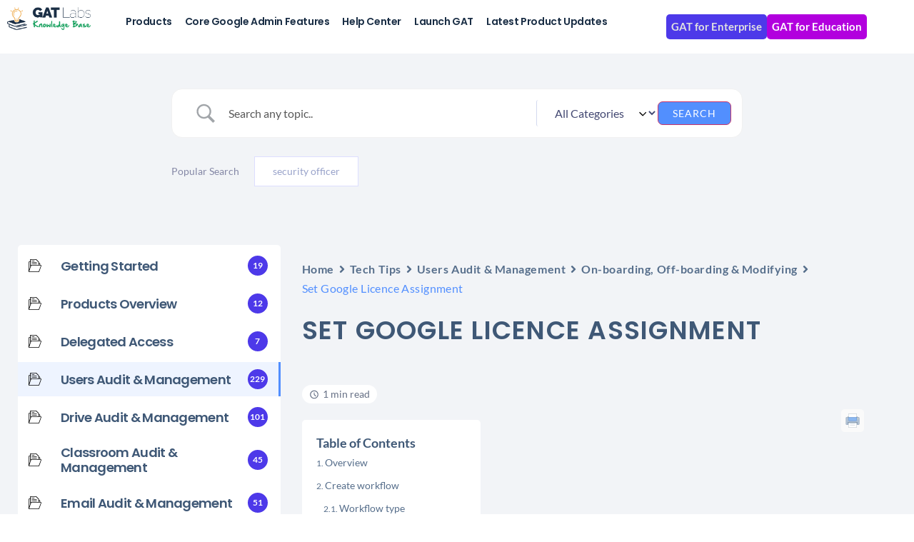

--- FILE ---
content_type: text/html
request_url: https://d1eoo1tco6rr5e.cloudfront.net/12l2876/t8ojb9d/iframe
body_size: 138
content:
<img height="1" width="1" style="border-style:none;" alt="" src="https://insight.adsrvr.org/track/pxl/?adv=12l2876&ct=0:t8ojb9d&fmt=3"/>


--- FILE ---
content_type: application/x-javascript
request_url: https://consentcdn.cookiebot.com/consentconfig/d6577ace-05ab-4ee6-8202-0ff4ae008923/gatlabs.com/configuration.js
body_size: 845
content:
CookieConsent.configuration.tags.push({id:189005303,type:"script",tagID:"",innerHash:"",outerHash:"",tagHash:"11221323708832",url:"https://js.comet-serve.com/script.js?uid=67d59a-4503599702000000-c36716-s",resolvedUrl:"https://js.comet-serve.com/script.js?uid=67d59a-4503599702000000-c36716-s",cat:[1]});CookieConsent.configuration.tags.push({id:189005304,type:"script",tagID:"",innerHash:"",outerHash:"",tagHash:"4746999242693",url:"https://pt.pixellb.com/tracking/init_tracker.js?id=67c6741d809816000d21c80a",resolvedUrl:"https://pt.pixellb.com/tracking/init_tracker.js?id=67c6741d809816000d21c80a",cat:[1,5]});CookieConsent.configuration.tags.push({id:189005305,type:"script",tagID:"",innerHash:"",outerHash:"",tagHash:"310072969581",url:"https://consent.cookiebot.com/uc.js",resolvedUrl:"https://consent.cookiebot.com/uc.js",cat:[1]});CookieConsent.configuration.tags.push({id:189005306,type:"script",tagID:"",innerHash:"",outerHash:"",tagHash:"12048737281591",url:"https://js.hsforms.net/forms/embed/v2.js",resolvedUrl:"https://js.hsforms.net/forms/embed/v2.js",cat:[1]});CookieConsent.configuration.tags.push({id:189005307,type:"script",tagID:"",innerHash:"",outerHash:"",tagHash:"12259531358144",url:"",resolvedUrl:"",cat:[1]});CookieConsent.configuration.tags.push({id:189005308,type:"script",tagID:"",innerHash:"",outerHash:"",tagHash:"10111717399057",url:"",resolvedUrl:"",cat:[1,5]});CookieConsent.configuration.tags.push({id:189005309,type:"script",tagID:"",innerHash:"",outerHash:"",tagHash:"2142503800884",url:"https://r2.leadsy.ai/tag.js",resolvedUrl:"https://r2.leadsy.ai/tag.js",cat:[1]});CookieConsent.configuration.tags.push({id:189005310,type:"script",tagID:"",innerHash:"",outerHash:"",tagHash:"9682633145981",url:"https://www.googletagmanager.com/gtag/js?id=G-Y7DQGMG3MZ",resolvedUrl:"https://www.googletagmanager.com/gtag/js?id=G-Y7DQGMG3MZ",cat:[1,4]});CookieConsent.configuration.tags.push({id:189005311,type:"script",tagID:"",innerHash:"",outerHash:"",tagHash:"6343240603760",url:"",resolvedUrl:"",cat:[1,2,3,4,5]});CookieConsent.configuration.tags.push({id:189005312,type:"script",tagID:"",innerHash:"",outerHash:"",tagHash:"10921321492618",url:"https://js.hs-scripts.com/2555197.js?integration=WordPress&ver=11.3.33",resolvedUrl:"https://js.hs-scripts.com/2555197.js?integration=WordPress&ver=11.3.33",cat:[1,3,4]});CookieConsent.configuration.tags.push({id:189005313,type:"script",tagID:"",innerHash:"",outerHash:"",tagHash:"2237409168456",url:"",resolvedUrl:"",cat:[1]});CookieConsent.configuration.tags.push({id:189005314,type:"script",tagID:"",innerHash:"",outerHash:"",tagHash:"1911989482807",url:"",resolvedUrl:"",cat:[1]});CookieConsent.configuration.tags.push({id:189005315,type:"script",tagID:"",innerHash:"",outerHash:"",tagHash:"142573690585",url:"https://gatlabs.com/wp-content/plugins/elementor/assets/js/frontend.min.js?ver=3.34.0",resolvedUrl:"https://gatlabs.com/wp-content/plugins/elementor/assets/js/frontend.min.js?ver=3.34.0",cat:[1]});CookieConsent.configuration.tags.push({id:189005318,type:"iframe",tagID:"",innerHash:"",outerHash:"",tagHash:"16156208698977",url:"https://www.youtube.com/embed/UQO0caTI9N0?feature=oembed",resolvedUrl:"https://www.youtube.com/embed/UQO0caTI9N0?feature=oembed",cat:[4]});CookieConsent.configuration.tags.push({id:189005319,type:"iframe",tagID:"",innerHash:"",outerHash:"",tagHash:"998672126069",url:"https://www.youtube.com/embed/8L5F3u9iMkE?feature=oembed",resolvedUrl:"https://www.youtube.com/embed/8L5F3u9iMkE?feature=oembed",cat:[4]});CookieConsent.configuration.tags.push({id:189005321,type:"iframe",tagID:"",innerHash:"",outerHash:"",tagHash:"17172682194537",url:"https://www.youtube.com/embed/RpOOcy3_4Eg?feature=oembed",resolvedUrl:"https://www.youtube.com/embed/RpOOcy3_4Eg?feature=oembed",cat:[4]});CookieConsent.configuration.tags.push({id:189005322,type:"iframe",tagID:"",innerHash:"",outerHash:"",tagHash:"9750059857409",url:"https://www.youtube.com/embed/AsYQyykF_lQ?feature=oembed",resolvedUrl:"https://www.youtube.com/embed/AsYQyykF_lQ?feature=oembed",cat:[4]});CookieConsent.configuration.tags.push({id:189005323,type:"script",tagID:"",innerHash:"",outerHash:"",tagHash:"6661603040962",url:"",resolvedUrl:"",cat:[4]});CookieConsent.configuration.tags.push({id:189005333,type:"image",tagID:"",innerHash:"",outerHash:"",tagHash:"16538320247950",url:"https://www.g2.com/products/gat-labs-general-audit-tool/widgets/stars?color=white&type=reviews",resolvedUrl:"https://www.g2.com/products/gat-labs-general-audit-tool/widgets/stars?color=white&type=reviews",cat:[1]});CookieConsent.configuration.tags.push({id:189005386,type:"iframe",tagID:"",innerHash:"",outerHash:"",tagHash:"193309438512",url:"https://www.youtube.com/embed/DkmBfAu6CNM?feature=oembed",resolvedUrl:"https://www.youtube.com/embed/DkmBfAu6CNM?feature=oembed",cat:[4]});CookieConsent.configuration.tags.push({id:189005397,type:"script",tagID:"",innerHash:"",outerHash:"",tagHash:"10444563981637",url:"",resolvedUrl:"",cat:[1]});CookieConsent.configuration.tags.push({id:189005399,type:"script",tagID:"",innerHash:"",outerHash:"",tagHash:"8676490252052",url:"https://embed.reddit.com/widgets.js",resolvedUrl:"https://embed.reddit.com/widgets.js",cat:[1,3,5]});CookieConsent.configuration.tags.push({id:189005402,type:"script",tagID:"",innerHash:"",outerHash:"",tagHash:"13569471095351",url:"https://platform.twitter.com/widgets.js",resolvedUrl:"https://platform.twitter.com/widgets.js",cat:[4]});

--- FILE ---
content_type: image/svg+xml
request_url: https://workspace.google.com/static/img/marketplace/en/gwmBadge.svg?
body_size: 4576
content:
<svg xmlns="http://www.w3.org/2000/svg" viewBox="0 0 417.14 68.57"><defs><style>.cls-1,.cls-3{fill:#fff;}.cls-1{stroke:#dadce0;stroke-miterlimit:10;}.cls-2{fill:#5f6368;}.cls-4{fill:#165bbc;}.cls-5{fill:#1a67d2;}.cls-6{fill:#397efb;}</style></defs><g id="Container"><rect class="cls-1" x="174.78" y="-173.76" width="67.55" height="416.09" rx="7.87" transform="translate(174.27 242.83) rotate(-90)"/></g><g id="Live_type_placeholder" data-name="Live type placeholder"><path class="cls-2" d="M75.53,29.7A4,4,0,0,1,73,28.92a4.56,4.56,0,0,1-1.4-1.76l1.49-.62A2.46,2.46,0,0,0,74,27.73a2.52,2.52,0,0,0,1.52.47,2.8,2.8,0,0,0,2.12-.8,3.06,3.06,0,0,0,.77-2.19v-.84h-.07a3.42,3.42,0,0,1-1.21,1.07,3.66,3.66,0,0,1-1.76.42,3.83,3.83,0,0,1-2.91-1.33,4.72,4.72,0,0,1-1.22-3.3,4.72,4.72,0,0,1,1.22-3.3,3.83,3.83,0,0,1,2.91-1.33,3.66,3.66,0,0,1,1.76.42,3.42,3.42,0,0,1,1.21,1.07h.07V16.88H80v8.25a4.32,4.32,0,0,1-1.29,3.4A4.56,4.56,0,0,1,75.53,29.7Zm.12-5.33a2.59,2.59,0,0,0,2-.85,3.19,3.19,0,0,0,.81-2.29,3.19,3.19,0,0,0-.81-2.29,2.59,2.59,0,0,0-2-.85,2.56,2.56,0,0,0-2,.86,3.14,3.14,0,0,0-.82,2.28,3.14,3.14,0,0,0,.82,2.28A2.59,2.59,0,0,0,75.65,24.37Z"/><path class="cls-2" d="M85.82,25.86a4.21,4.21,0,0,1-3.2-1.31,4.63,4.63,0,0,1-1.24-3.32A4.79,4.79,0,0,1,82.58,18a3.89,3.89,0,0,1,3.06-1.36,4,4,0,0,1,3.1,1.26,4.79,4.79,0,0,1,1.16,3.37l0,.3H83a3,3,0,0,0,.87,2.08,2.67,2.67,0,0,0,1.9.76,2.33,2.33,0,0,0,2.37-1.49l1.46.6a4,4,0,0,1-1.4,1.7A4.12,4.12,0,0,1,85.82,25.86Zm2.34-5.68a2.28,2.28,0,0,0-.68-1.42,2.43,2.43,0,0,0-1.87-.67,2.32,2.32,0,0,0-1.57.57,2.84,2.84,0,0,0-.92,1.52Z"/><path class="cls-2" d="M94.89,25.72A2.8,2.8,0,0,1,92.8,25a2.83,2.83,0,0,1-.71-2.06V18.37H90.56V16.88h1.53V14.22h1.63v2.66h2.13v1.49H93.72v4.44c0,1,.39,1.42,1.17,1.42a1.86,1.86,0,0,0,.75-.14l.56,1.4A3.34,3.34,0,0,1,94.89,25.72Z"/><path class="cls-2" d="M103.09,14.7a1.17,1.17,0,0,1-1.63,0,1.15,1.15,0,0,1,.81-2,1.12,1.12,0,0,1,.82.33,1.16,1.16,0,0,1,0,1.64Zm0,10.88h-1.63v-8.7h1.63Z"/><path class="cls-2" d="M108.89,25.72a2.53,2.53,0,0,1-2.8-2.79V18.37h-1.53V16.88h1.53V14.22h1.63v2.66h2.13v1.49h-2.13v4.44c0,1,.39,1.42,1.17,1.42a1.82,1.82,0,0,0,.75-.14l.57,1.4A3.39,3.39,0,0,1,108.89,25.72Z"/><path class="cls-2" d="M119.12,12.8a3.17,3.17,0,0,1,1.31.23l-.57,1.4a1.71,1.71,0,0,0-.74-.14,1.49,1.49,0,0,0-1.05.38,1.46,1.46,0,0,0-.41,1.11v1.1h2.28v1.49h-2.28v7.21H116V18.37H114.4V16.88H116V15.73a2.77,2.77,0,0,1,.85-2.13A3.12,3.12,0,0,1,119.12,12.8Z"/><path class="cls-2" d="M123.13,25.58H121.5v-8.7h1.56V18.3h.07a2.28,2.28,0,0,1,1-1.17,2.93,2.93,0,0,1,1.5-.46,3.1,3.1,0,0,1,1.22.21l-.62,1.53a2.28,2.28,0,0,0-.87-.13,2.17,2.17,0,0,0-1.57.7,2.55,2.55,0,0,0-.68,1.84Z"/><path class="cls-2" d="M128.17,17.92a4.58,4.58,0,0,1,6.43,0,4.6,4.6,0,0,1,1.26,3.31,4.61,4.61,0,0,1-1.26,3.31,4.58,4.58,0,0,1-6.43,0,4.61,4.61,0,0,1-1.26-3.31A4.6,4.6,0,0,1,128.17,17.92Zm1.22,5.59a2.74,2.74,0,0,0,4,0,3.11,3.11,0,0,0,.84-2.28,3.11,3.11,0,0,0-.84-2.28,2.74,2.74,0,0,0-4,0,3.12,3.12,0,0,0-.85,2.28A3.12,3.12,0,0,0,129.39,23.51Z"/><path class="cls-2" d="M137.17,25.58v-8.7h1.56v1.21h.07A3,3,0,0,1,140,17a3.06,3.06,0,0,1,1.53-.43,2.74,2.74,0,0,1,2.76,1.66,3.39,3.39,0,0,1,3-1.66,2.78,2.78,0,0,1,2.33,1,4.2,4.2,0,0,1,.78,2.67v5.33h-1.64V20.5a2.83,2.83,0,0,0-.48-1.86,1.79,1.79,0,0,0-1.45-.55,1.94,1.94,0,0,0-1.59.81,3,3,0,0,0-.63,1.87v4.81H143V20.5a2.83,2.83,0,0,0-.48-1.86,1.83,1.83,0,0,0-1.46-.55,1.94,1.94,0,0,0-1.59.81,3,3,0,0,0-.63,1.87v4.81Z"/><path class="cls-2" d="M160,25.72a2.8,2.8,0,0,1-2.09-.73,2.83,2.83,0,0,1-.71-2.06V18.37h-1.53V16.88h1.53V14.22h1.63v2.66h2.13v1.49h-2.13v4.44c0,1,.39,1.42,1.17,1.42a1.86,1.86,0,0,0,.75-.14l.56,1.4A3.34,3.34,0,0,1,160,25.72Z"/><path class="cls-2" d="M164.2,12.87v4l-.07,1.21h.07A2.88,2.88,0,0,1,165.32,17,3.23,3.23,0,0,1,167,16.6a3.08,3.08,0,0,1,2.47,1,3.93,3.93,0,0,1,.85,2.66v5.33h-1.63V20.5c0-1.61-.72-2.41-2.15-2.41a2,2,0,0,0-1.65.8,3,3,0,0,0-.64,1.88v4.81h-1.63V12.87Z"/><path class="cls-2" d="M176.13,25.86a4.21,4.21,0,0,1-3.2-1.31,4.63,4.63,0,0,1-1.24-3.32,4.79,4.79,0,0,1,1.2-3.27A3.89,3.89,0,0,1,176,16.6a4,4,0,0,1,3.1,1.26,4.74,4.74,0,0,1,1.16,3.37v.3h-6.87a2.92,2.92,0,0,0,.88,2.08,2.63,2.63,0,0,0,1.89.76,2.33,2.33,0,0,0,2.37-1.49l1.46.6a3.88,3.88,0,0,1-1.4,1.7A4.12,4.12,0,0,1,176.13,25.86Zm2.34-5.68a2.28,2.28,0,0,0-.68-1.42,2.43,2.43,0,0,0-1.87-.67,2.32,2.32,0,0,0-1.57.57,2.84,2.84,0,0,0-.92,1.52Z"/><path class="cls-2" d="M79.49,43.07H87.7c0,.2.06.42.09.65a5.27,5.27,0,0,1,0,.71,9.93,9.93,0,0,1-.47,3,6.72,6.72,0,0,1-1.6,2.63,8.15,8.15,0,0,1-2.7,1.86,9.21,9.21,0,0,1-3.55.65,9.09,9.09,0,0,1-3.42-.65,8.58,8.58,0,0,1-4.7-4.62,9.18,9.18,0,0,1,0-7,8.58,8.58,0,0,1,4.7-4.62,9.49,9.49,0,0,1,7,0,7.57,7.57,0,0,1,2.74,1.9L84,39.43A5.73,5.73,0,0,0,82,38a6.17,6.17,0,0,0-2.53-.5,6.17,6.17,0,0,0-4.25,1.71,5.94,5.94,0,0,0-1.34,2,7.06,7.06,0,0,0,0,5.17,5.94,5.94,0,0,0,1.34,2A6.17,6.17,0,0,0,79.52,50a5.94,5.94,0,0,0,2.62-.5,6.81,6.81,0,0,0,1.68-1.15,4.2,4.2,0,0,0,.87-1.23,5.37,5.37,0,0,0,.49-1.68H79.49Z"/><path class="cls-2" d="M95.41,40.3a6.14,6.14,0,0,1,2.42.46A5.58,5.58,0,0,1,99.74,42,5.86,5.86,0,0,1,101,44a6.5,6.5,0,0,1,.45,2.44,6.59,6.59,0,0,1-.45,2.45,6,6,0,0,1-1.24,1.95,5.88,5.88,0,0,1-1.91,1.28,6.32,6.32,0,0,1-2.42.45A6.39,6.39,0,0,1,93,52.11a5.74,5.74,0,0,1-1.9-1.28,6,6,0,0,1-1.25-1.95,6.58,6.58,0,0,1-.44-2.45A6.49,6.49,0,0,1,89.84,44a5.88,5.88,0,0,1,1.25-2A5.45,5.45,0,0,1,93,40.76,6.21,6.21,0,0,1,95.41,40.3Zm0,9.84a3.27,3.27,0,0,0,1.27-.25,3.66,3.66,0,0,0,1.09-.73A3.46,3.46,0,0,0,98.54,48a4.49,4.49,0,0,0,0-3.12,3.41,3.41,0,0,0-.77-1.16A3.32,3.32,0,0,0,96.68,43a3.23,3.23,0,0,0-2.54,0,3.42,3.42,0,0,0-1.09.73,3.25,3.25,0,0,0-.76,1.16,4.34,4.34,0,0,0,0,3.12,3.29,3.29,0,0,0,.76,1.17,3.79,3.79,0,0,0,1.09.73A3.27,3.27,0,0,0,95.41,50.14Z"/><path class="cls-2" d="M108.68,40.3a6.22,6.22,0,0,1,2.43.46A5.54,5.54,0,0,1,113,42a5.7,5.7,0,0,1,1.24,2,6.5,6.5,0,0,1,.45,2.44,6.59,6.59,0,0,1-.45,2.45,5.63,5.63,0,0,1-3.14,3.23,6.76,6.76,0,0,1-4.85,0,5.63,5.63,0,0,1-3.14-3.23,6.59,6.59,0,0,1-.45-2.45,6.5,6.5,0,0,1,.45-2.44,5.7,5.7,0,0,1,1.24-2,5.54,5.54,0,0,1,1.9-1.28A6.21,6.21,0,0,1,108.68,40.3Zm0,9.84a3.23,3.23,0,0,0,1.27-.25,3.7,3.7,0,0,0,1.1-.73,3.43,3.43,0,0,0,.76-1.17,4.49,4.49,0,0,0,0-3.12A3.37,3.37,0,0,0,110,43a3.21,3.21,0,0,0-2.53,0,3.37,3.37,0,0,0-1.86,1.89,4.49,4.49,0,0,0,0,3.12,3.43,3.43,0,0,0,.76,1.17,3.7,3.7,0,0,0,1.1.73A3.22,3.22,0,0,0,108.68,50.14Z"/><path class="cls-2" d="M121.87,57.64a6.62,6.62,0,0,1-2.13-.32,6.07,6.07,0,0,1-1.61-.81,4.83,4.83,0,0,1-1.11-1.1,5.18,5.18,0,0,1-.65-1.18l2.49-1a3.1,3.1,0,0,0,3,2.07,3.36,3.36,0,0,0,2.53-.95,3.68,3.68,0,0,0,.9-2.65v-.93h-.14a4.4,4.4,0,0,1-1.49,1.29,4.66,4.66,0,0,1-2.22.51,4.89,4.89,0,0,1-2-.45,5.79,5.79,0,0,1-1.75-1.25,6,6,0,0,1-1.21-2,6.72,6.72,0,0,1-.44-2.49,6.63,6.63,0,0,1,.44-2.48A5.92,5.92,0,0,1,117.65,42a5.66,5.66,0,0,1,1.75-1.26,4.89,4.89,0,0,1,2-.45,4.66,4.66,0,0,1,2.22.51,4.32,4.32,0,0,1,1.49,1.3h.14V40.67h2.52V51.53a7.08,7.08,0,0,1-.46,2.62,5.6,5.6,0,0,1-1.25,1.92,5.25,5.25,0,0,1-1.88,1.17A6.72,6.72,0,0,1,121.87,57.64Zm.09-7.5a3.59,3.59,0,0,0,1.25-.23,3,3,0,0,0,1.07-.72A3.83,3.83,0,0,0,125,48a4.68,4.68,0,0,0,0-3.19,3.61,3.61,0,0,0-.74-1.17,3.08,3.08,0,0,0-1.07-.71,3.22,3.22,0,0,0-1.25-.26,3.33,3.33,0,0,0-2.32,1,3.51,3.51,0,0,0-.75,1.17,4.45,4.45,0,0,0,0,3.16,3.51,3.51,0,0,0,.75,1.17,3.21,3.21,0,0,0,1.07.72A3.17,3.17,0,0,0,122,50.14Z"/><path class="cls-2" d="M130.33,52.19V35.36h2.61V52.19Z"/><path class="cls-2" d="M146.2,49.44a6.3,6.3,0,0,1-2.07,2.23,5.78,5.78,0,0,1-3.29.89,6.24,6.24,0,0,1-2.39-.45,5.8,5.8,0,0,1-1.89-1.28,6,6,0,0,1-1.25-1.94,6.77,6.77,0,0,1-.44-2.46,6.63,6.63,0,0,1,.42-2.36,6.05,6.05,0,0,1,1.19-2,5.61,5.61,0,0,1,1.84-1.33,5.69,5.69,0,0,1,2.4-.49,6.12,6.12,0,0,1,2.38.44A5.16,5.16,0,0,1,144.88,42,5.48,5.48,0,0,1,146,43.92a7.74,7.74,0,0,1,.38,2.46v.22a1.49,1.49,0,0,0,0,.21.58.58,0,0,0,0,.19h-8.86a3.56,3.56,0,0,0,.4,1.43,3.25,3.25,0,0,0,.81,1,3.12,3.12,0,0,0,1.07.59,3.88,3.88,0,0,0,1.15.18,3,3,0,0,0,1.85-.54,4.29,4.29,0,0,0,1.2-1.34ZM143.77,45a3.06,3.06,0,0,0-.22-.79,2.46,2.46,0,0,0-.54-.8,3.14,3.14,0,0,0-.94-.62,3.43,3.43,0,0,0-1.4-.26,2.93,2.93,0,0,0-1.94.67,3.33,3.33,0,0,0-1.09,1.8Z"/><path class="cls-2" d="M152.59,35.36h2.79l2.89,10.81.4,1.62h.14l.47-1.62,2.8-8.55h2.49l2.8,8.55.47,1.6H168l.35-1.6,2.75-10.81h2.8l-4.47,16.83h-2.63l-2.89-8.86-.49-1.67h-.14l-.47,1.67-2.92,8.86h-2.63Z"/><path class="cls-2" d="M180,40.3a6.21,6.21,0,0,1,2.42.46,5.54,5.54,0,0,1,1.9,1.28,5.88,5.88,0,0,1,1.25,2,6.7,6.7,0,0,1,.44,2.44,6.79,6.79,0,0,1-.44,2.45,6,6,0,0,1-1.25,1.95,5.84,5.84,0,0,1-1.9,1.28,6.39,6.39,0,0,1-2.42.45,6.32,6.32,0,0,1-2.42-.45,5.61,5.61,0,0,1-3.15-3.23,6.59,6.59,0,0,1-.45-2.45,6.5,6.5,0,0,1,.45-2.44,5.7,5.7,0,0,1,1.24-2,5.49,5.49,0,0,1,1.91-1.28A6.14,6.14,0,0,1,180,40.3Zm0,9.84a3.3,3.3,0,0,0,1.27-.25,3.79,3.79,0,0,0,1.09-.73,3.43,3.43,0,0,0,.76-1.17,4.49,4.49,0,0,0,0-3.12A3.39,3.39,0,0,0,181.28,43a3.14,3.14,0,0,0-1.27-.26,3.07,3.07,0,0,0-1.27.26,3.37,3.37,0,0,0-1.86,1.89,4.49,4.49,0,0,0,0,3.12,3.43,3.43,0,0,0,.76,1.17,3.7,3.7,0,0,0,1.1.73A3.23,3.23,0,0,0,180,50.14Z"/><path class="cls-2" d="M187.91,40.67h2.47v1.74h.14a3.2,3.2,0,0,1,.58-.83,3.71,3.71,0,0,1,.82-.66,6,6,0,0,1,1-.45,3.21,3.21,0,0,1,1-.17,3.77,3.77,0,0,1,1,.1,2.8,2.8,0,0,1,.73.3l-.75,2.37a2.46,2.46,0,0,0-.58-.18,5.36,5.36,0,0,0-.76,0,2.63,2.63,0,0,0-1.16.25,3.11,3.11,0,0,0-.93.71,3.07,3.07,0,0,0-.62,1.07,3.74,3.74,0,0,0-.23,1.3v6h-2.61Z"/><path class="cls-2" d="M196.84,35.36h2.61v9.75h.09L204,40.67h3.27v.14l-4.38,4.33,4.66,6.91v.14h-3.1L201,47l-1.55,1.53v3.71h-2.61Z"/><path class="cls-2" d="M212.76,52.56a5.93,5.93,0,0,1-1.9-.28,5.26,5.26,0,0,1-1.48-.74,4.81,4.81,0,0,1-1.07-1,5.11,5.11,0,0,1-.67-1.23l2.35-1a3,3,0,0,0,1.15,1.49,3,3,0,0,0,1.62.48,2.6,2.6,0,0,0,1.55-.4,1.1,1.1,0,0,0,.57-.89,1.08,1.08,0,0,0-.43-.86,3.94,3.94,0,0,0-1.59-.64l-1.65-.4a5.4,5.4,0,0,1-1.09-.37,4.13,4.13,0,0,1-1-.63,3.06,3.06,0,0,1-.77-.94,2.84,2.84,0,0,1-.29-1.31,3.08,3.08,0,0,1,.36-1.5,3.42,3.42,0,0,1,1-1.11,5,5,0,0,1,1.47-.68,6.81,6.81,0,0,1,1.77-.23,6.7,6.7,0,0,1,1.5.16,5.23,5.23,0,0,1,1.32.5,4.25,4.25,0,0,1,1.1.83,3.85,3.85,0,0,1,.76,1.19l-2.3,1a2.09,2.09,0,0,0-1-1.09,3.2,3.2,0,0,0-1.43-.34,2.61,2.61,0,0,0-.67.08,2.21,2.21,0,0,0-.61.23,1.55,1.55,0,0,0-.45.39.9.9,0,0,0-.17.52.83.83,0,0,0,.41.74,4.14,4.14,0,0,0,1.26.48l1.76.45a5.18,5.18,0,0,1,2.62,1.35,3.05,3.05,0,0,1,.83,2.13,3,3,0,0,1-.34,1.41,3.82,3.82,0,0,1-1,1.17,4.8,4.8,0,0,1-1.52.81A6,6,0,0,1,212.76,52.56Z"/><path class="cls-2" d="M219.3,40.67h2.47v1.48h.14a4,4,0,0,1,1.43-1.3,4.57,4.57,0,0,1,2.31-.55,4.94,4.94,0,0,1,2.1.46A5.24,5.24,0,0,1,229.5,42,6.42,6.42,0,0,1,230.7,44a6.95,6.95,0,0,1,0,4.92,6.47,6.47,0,0,1-1.2,1.94,5.53,5.53,0,0,1-1.75,1.28,5.08,5.08,0,0,1-2.1.45,4.57,4.57,0,0,1-2.31-.55,4,4,0,0,1-1.43-1.3h-.14l.14,1.6v4.95H219.3Zm5.85,9.47a3.32,3.32,0,0,0,1.28-.25,3.17,3.17,0,0,0,1.09-.75,3.78,3.78,0,0,0,.74-1.16,4.43,4.43,0,0,0,0-3.1,3.91,3.91,0,0,0-.74-1.16,3.3,3.3,0,0,0-4.73,0,3.67,3.67,0,0,0-.74,1.16,4.49,4.49,0,0,0,0,3.12,3.72,3.72,0,0,0,.74,1.17,3.45,3.45,0,0,0,1.07.73A3.33,3.33,0,0,0,225.15,50.14Z"/><path class="cls-2" d="M240.28,50.78h-.14A5.52,5.52,0,0,1,238.8,52a3.65,3.65,0,0,1-2.09.55,4.8,4.8,0,0,1-1.71-.29,4.09,4.09,0,0,1-1.39-.82,4,4,0,0,1-.93-1.25,3.59,3.59,0,0,1-.34-1.58A3.7,3.7,0,0,1,232.7,47a3.61,3.61,0,0,1,1-1.22,4.93,4.93,0,0,1,1.54-.76,6.67,6.67,0,0,1,1.93-.27,7.07,7.07,0,0,1,1.93.22,7.87,7.87,0,0,1,1.17.41V44.9a2.11,2.11,0,0,0-.22-1,2.25,2.25,0,0,0-.61-.76,3,3,0,0,0-.88-.5,3.29,3.29,0,0,0-1-.17,3.44,3.44,0,0,0-1.56.34,3.31,3.31,0,0,0-1.23,1.09l-2.07-1.36a5.42,5.42,0,0,1,2-1.71,6.52,6.52,0,0,1,2.78-.57,5.69,5.69,0,0,1,4,1.27,4.63,4.63,0,0,1,1.39,3.62v7h-2.56Zm0-3.39a5.45,5.45,0,0,0-1.15-.49,5.33,5.33,0,0,0-1.46-.19,3.1,3.1,0,0,0-1.95.57,1.67,1.67,0,0,0-.72,1.36,1.47,1.47,0,0,0,.18.74,2,2,0,0,0,.49.55,1.93,1.93,0,0,0,.68.36,2.94,2.94,0,0,0,.78.11,3.07,3.07,0,0,0,1.21-.24A3.25,3.25,0,0,0,240,48.55,2.56,2.56,0,0,0,240.28,47.39Z"/><path class="cls-2" d="M255.88,49.25a6.19,6.19,0,0,1-.82,1.28,5.65,5.65,0,0,1-1.12,1.06,5.49,5.49,0,0,1-1.5.72,6.83,6.83,0,0,1-4.27-.2,5.88,5.88,0,0,1-1.91-1.28A6,6,0,0,1,245,48.88a6.59,6.59,0,0,1-.45-2.45A6.5,6.5,0,0,1,245,44a5.86,5.86,0,0,1,1.24-2,5.58,5.58,0,0,1,1.91-1.28,6.14,6.14,0,0,1,2.42-.46,5.93,5.93,0,0,1,1.84.26,5.21,5.21,0,0,1,1.48.71A5.39,5.39,0,0,1,255,42.33a5.82,5.82,0,0,1,.75,1.26l-2.4,1a3.21,3.21,0,0,0-1.1-1.39,3.3,3.3,0,0,0-3-.22,3.3,3.3,0,0,0-1.06.75,3.52,3.52,0,0,0-.73,1.16,4.47,4.47,0,0,0,0,3.06,3.52,3.52,0,0,0,.73,1.16,3.3,3.3,0,0,0,1.06.75,3,3,0,0,0,1.25.27,3.26,3.26,0,0,0,1.85-.5,3.41,3.41,0,0,0,1.19-1.4Z"/><path class="cls-2" d="M268.17,49.44a6.21,6.21,0,0,1-2.07,2.23,5.76,5.76,0,0,1-3.29.89,6.19,6.19,0,0,1-2.38-.45,5.8,5.8,0,0,1-1.89-1.28,5.88,5.88,0,0,1-1.25-1.94,6.56,6.56,0,0,1-.45-2.46,6.42,6.42,0,0,1,.43-2.36,6,6,0,0,1,1.18-2,5.64,5.64,0,0,1,4.25-1.82,6.16,6.16,0,0,1,2.38.44A5,5,0,0,1,266.85,42,5.33,5.33,0,0,1,268,43.92a7.47,7.47,0,0,1,.39,2.46v.22a.76.76,0,0,0,0,.21,1.11,1.11,0,0,0,0,.19h-8.86a3.73,3.73,0,0,0,.4,1.43,3.4,3.4,0,0,0,.81,1,3.21,3.21,0,0,0,1.07.59,3.93,3.93,0,0,0,1.15.18,3.06,3.06,0,0,0,1.86-.54,4.55,4.55,0,0,0,1.2-1.34ZM265.75,45a3.52,3.52,0,0,0-.22-.79,2.46,2.46,0,0,0-.54-.8,3.27,3.27,0,0,0-.94-.62,3.46,3.46,0,0,0-1.4-.26,2.93,2.93,0,0,0-1.94.67,3.27,3.27,0,0,0-1.09,1.8Z"/><path class="cls-2" d="M275.88,35.36h2.65l5.5,9.57h.14l5.5-9.57h2.63V52.19h-2.63V43.05l.14-2.82h-.14l-4.79,8.39H283.3l-4.77-8.39h-.14l.14,2.82v9.14h-2.65Z"/><path class="cls-2" d="M302.61,50.78h-.15A5.52,5.52,0,0,1,301.12,52a3.63,3.63,0,0,1-2.09.55,4.8,4.8,0,0,1-1.71-.29,4.19,4.19,0,0,1-1.39-.82A4,4,0,0,1,295,50.2a3.73,3.73,0,0,1-.34-1.58A3.58,3.58,0,0,1,295,47a3.5,3.5,0,0,1,1-1.22,4.72,4.72,0,0,1,1.54-.76,6.55,6.55,0,0,1,1.92-.27,7.07,7.07,0,0,1,1.93.22,8.07,8.07,0,0,1,1.18.41V44.9a2.12,2.12,0,0,0-.23-1,2.25,2.25,0,0,0-.61-.76,3,3,0,0,0-.88-.5,3.22,3.22,0,0,0-1-.17,3.51,3.51,0,0,0-1.57.34,3.31,3.31,0,0,0-1.23,1.09L295,42.58A5.37,5.37,0,0,1,297,40.87a6.47,6.47,0,0,1,2.77-.57,5.66,5.66,0,0,1,4,1.27,4.64,4.64,0,0,1,1.4,3.62v7h-2.56Zm0-3.39a5.54,5.54,0,0,0-1.16-.49,5.25,5.25,0,0,0-1.45-.19,3.06,3.06,0,0,0-1.95.57,1.66,1.66,0,0,0-.73,1.36,1.38,1.38,0,0,0,.19.74,1.8,1.8,0,0,0,.48.55,1.93,1.93,0,0,0,.68.36,3,3,0,0,0,.79.11,3.15,3.15,0,0,0,1.21-.24,3.62,3.62,0,0,0,1-.66,3.58,3.58,0,0,0,.68-1A2.7,2.7,0,0,0,302.61,47.39Z"/><path class="cls-2" d="M307.58,40.67h2.47v1.74h.14a3.42,3.42,0,0,1,.57-.83,4,4,0,0,1,.82-.66,5.7,5.7,0,0,1,1-.45,3.15,3.15,0,0,1,1-.17,3.91,3.91,0,0,1,1,.1,3,3,0,0,1,.73.3l-.76,2.37a2.38,2.38,0,0,0-.57-.18,5.51,5.51,0,0,0-.77,0,2.63,2.63,0,0,0-1.16.25,3.38,3.38,0,0,0-.93.71,3.42,3.42,0,0,0-.62,1.07,3.74,3.74,0,0,0-.22,1.3v6h-2.61Z"/><path class="cls-2" d="M316.5,35.36h2.61v9.75h.1l4.41-4.44h3.27v.14l-4.37,4.33,4.65,6.91v.14h-3.1L320.66,47l-1.55,1.53v3.71H316.5Z"/><path class="cls-2" d="M338.46,49.44a6.18,6.18,0,0,1-2.06,2.23,5.78,5.78,0,0,1-3.29.89,6.24,6.24,0,0,1-2.39-.45,5.8,5.8,0,0,1-1.89-1.28,6,6,0,0,1-1.25-1.94,6.77,6.77,0,0,1-.44-2.46,6.63,6.63,0,0,1,.42-2.36,6.05,6.05,0,0,1,1.19-2,5.61,5.61,0,0,1,1.84-1.33,5.69,5.69,0,0,1,2.4-.49,6.12,6.12,0,0,1,2.38.44A5.16,5.16,0,0,1,337.15,42a5.32,5.32,0,0,1,1.11,1.93,7.47,7.47,0,0,1,.39,2.46v.22a1.49,1.49,0,0,0,0,.21.58.58,0,0,0,0,.19h-8.86a3.56,3.56,0,0,0,.4,1.43A3.24,3.24,0,0,0,332,50a3.88,3.88,0,0,0,1.15.18,3,3,0,0,0,1.85-.54,4.29,4.29,0,0,0,1.2-1.34ZM336,45a3.06,3.06,0,0,0-.22-.79,2.46,2.46,0,0,0-.54-.8,3.14,3.14,0,0,0-.94-.62,3.43,3.43,0,0,0-1.4-.26,2.93,2.93,0,0,0-1.94.67,3.33,3.33,0,0,0-1.09,1.8Z"/><path class="cls-2" d="M341.54,43h-2V40.67h2V37.15h2.61v3.52H347V43h-2.85v5.26a2.92,2.92,0,0,0,.1.8,1.52,1.52,0,0,0,.28.6,1.3,1.3,0,0,0,1,.46,1.87,1.87,0,0,0,1-.24l.8,2.31a6.79,6.79,0,0,1-1,.29,6.47,6.47,0,0,1-1.22.1,3.69,3.69,0,0,1-1.46-.26,3.28,3.28,0,0,1-1.1-.72,3.81,3.81,0,0,1-1-2.8Z"/><path class="cls-2" d="M348.8,40.67h2.47v1.48h.14a4,4,0,0,1,1.43-1.3,4.53,4.53,0,0,1,2.3-.55,5,5,0,0,1,2.11.46A5.34,5.34,0,0,1,359,42,6.42,6.42,0,0,1,360.2,44a7.1,7.1,0,0,1,0,4.92,6.47,6.47,0,0,1-1.2,1.94,5.65,5.65,0,0,1-1.75,1.28,5.1,5.1,0,0,1-2.11.45,4.53,4.53,0,0,1-2.3-.55,4,4,0,0,1-1.43-1.3h-.14l.14,1.6v4.95H348.8Zm5.85,9.47a3.32,3.32,0,0,0,1.28-.25,3,3,0,0,0,1.08-.75,3.61,3.61,0,0,0,.74-1.16,4.43,4.43,0,0,0,0-3.1,3.72,3.72,0,0,0-.74-1.16,3,3,0,0,0-1.08-.74,3.31,3.31,0,0,0-2.57,0,3,3,0,0,0-1.07.73,3.5,3.5,0,0,0-.74,1.16,4.49,4.49,0,0,0,0,3.12,3.55,3.55,0,0,0,.74,1.17,3.23,3.23,0,0,0,2.36,1Z"/><path class="cls-2" d="M362.54,52.19V35.36h2.6V52.19Z"/><path class="cls-2" d="M375,50.78h-.14A5.71,5.71,0,0,1,373.5,52a3.67,3.67,0,0,1-2.09.55,4.82,4.82,0,0,1-1.72-.29,4.3,4.3,0,0,1-1.39-.82,3.79,3.79,0,0,1-.92-1.25,3.59,3.59,0,0,1-.34-1.58A3.7,3.7,0,0,1,367.4,47a3.5,3.5,0,0,1,1-1.22A4.72,4.72,0,0,1,370,45a6.62,6.62,0,0,1,1.93-.27,7,7,0,0,1,1.92.22,8.07,8.07,0,0,1,1.18.41V44.9a2.24,2.24,0,0,0-.84-1.72,3,3,0,0,0-.88-.5,3.22,3.22,0,0,0-1-.17,3.44,3.44,0,0,0-1.56.34,3.26,3.26,0,0,0-1.24,1.09l-2.07-1.36a5.37,5.37,0,0,1,2.05-1.71,6.47,6.47,0,0,1,2.77-.57,5.66,5.66,0,0,1,4,1.27,4.64,4.64,0,0,1,1.4,3.62v7H375Zm0-3.39a5.69,5.69,0,0,0-1.15-.49,5.38,5.38,0,0,0-1.46-.19,3.06,3.06,0,0,0-1.95.57,1.66,1.66,0,0,0-.73,1.36,1.38,1.38,0,0,0,.19.74,1.8,1.8,0,0,0,.48.55,2,2,0,0,0,.68.36,3,3,0,0,0,.79.11,3.11,3.11,0,0,0,1.21-.24,3.48,3.48,0,0,0,1-.66,3.37,3.37,0,0,0,.68-1A2.7,2.7,0,0,0,375,47.39Z"/><path class="cls-2" d="M390.57,49.25a6.58,6.58,0,0,1-.81,1.28,5.71,5.71,0,0,1-1.13,1.06,5.57,5.57,0,0,1-1.49.72,6.86,6.86,0,0,1-4.28-.2,5.74,5.74,0,0,1-1.9-1.28,6,6,0,0,1-1.25-1.95,6.79,6.79,0,0,1-.44-2.45,6.7,6.7,0,0,1,.44-2.44A5.88,5.88,0,0,1,381,42a5.45,5.45,0,0,1,1.9-1.28,6.21,6.21,0,0,1,2.42-.46,6,6,0,0,1,1.85.26,5.06,5.06,0,0,1,2.59,1.77,5.49,5.49,0,0,1,.76,1.26l-2.4,1A3.3,3.3,0,0,0,387,43.21a3.3,3.3,0,0,0-3-.22,3.41,3.41,0,0,0-1.06.75,3.67,3.67,0,0,0-.72,1.16,4.32,4.32,0,0,0,0,3.06,3.67,3.67,0,0,0,.72,1.16,3.41,3.41,0,0,0,1.06.75,3,3,0,0,0,1.26.27,3.23,3.23,0,0,0,1.84-.5,3.34,3.34,0,0,0,1.19-1.4Z"/><path class="cls-2" d="M402.87,49.44a6.3,6.3,0,0,1-2.07,2.23,5.78,5.78,0,0,1-3.29.89,6.24,6.24,0,0,1-2.39-.45,5.8,5.8,0,0,1-1.89-1.28A6,6,0,0,1,392,48.89a6.77,6.77,0,0,1-.44-2.46,6.63,6.63,0,0,1,.42-2.36,6.05,6.05,0,0,1,1.19-2A5.61,5.61,0,0,1,395,40.79a5.69,5.69,0,0,1,2.4-.49,6.12,6.12,0,0,1,2.38.44A5.16,5.16,0,0,1,401.55,42a5.48,5.48,0,0,1,1.12,1.93,7.74,7.74,0,0,1,.38,2.46v.22a1.49,1.49,0,0,0,0,.21.58.58,0,0,0,0,.19h-8.86a3.56,3.56,0,0,0,.4,1.43,3.25,3.25,0,0,0,.81,1,3.12,3.12,0,0,0,1.07.59,3.88,3.88,0,0,0,1.15.18,3,3,0,0,0,1.85-.54,4.29,4.29,0,0,0,1.2-1.34ZM400.44,45a3.06,3.06,0,0,0-.22-.79,2.46,2.46,0,0,0-.54-.8,3.14,3.14,0,0,0-.94-.62,3.43,3.43,0,0,0-1.4-.26,2.93,2.93,0,0,0-1.94.67,3.33,3.33,0,0,0-1.09,1.8Z"/></g><g id="Product_icon_grid" data-name="Product icon grid"><g id="art_layer" data-name="art layer"><circle class="cls-3" cx="19.81" cy="34.27" r="2.3"/><path class="cls-4" d="M19.58,27.59l-5.07,2.76a26.94,26.94,0,0,0-.46,3.92,28.81,28.81,0,0,0,.46,4.14l5.07,2.53,6-1.84V29.66Zm.23,8.75a2.08,2.08,0,1,1,2.07-2.07A2.08,2.08,0,0,1,19.81,36.34Z"/><circle class="cls-3" cx="34.31" cy="19.77" r="2.3"/><path class="cls-4" d="M41,19.54l-2.76-5.07A26.94,26.94,0,0,0,34.31,14a28.81,28.81,0,0,0-4.14.46l-2.53,5.07,1.84,6h9.44Zm-8.75.23a2.08,2.08,0,1,1,2.07,2.07A2.07,2.07,0,0,1,32.24,19.77Z"/><circle class="cls-3" cx="48.82" cy="34.27" r="2.3"/><path class="cls-4" d="M49.05,40.94l5.07-2.76a26.93,26.93,0,0,0,.46-3.91,28.82,28.82,0,0,0-.46-4.15l-5.07-2.53-6,1.84v9.44Zm-.23-8.75a2.08,2.08,0,1,1-2.07,2.08A2.08,2.08,0,0,1,48.82,32.19Z"/><circle class="cls-3" cx="34.31" cy="48.76" r="2.3"/><path class="cls-4" d="M27.64,49l2.76,5.07a26.93,26.93,0,0,0,3.91.46,28.82,28.82,0,0,0,4.15-.46L41,49l-1.84-6H29.71Zm8.75-.23a2.08,2.08,0,1,1-2.08-2.07A2.07,2.07,0,0,1,36.39,48.76Z"/><path class="cls-5" d="M19.81,28.51a5.75,5.75,0,0,1,5.75,5.76,8.75,8.75,0,0,1,8.75-8.75,5.76,5.76,0,0,1,0-11.51A20.26,20.26,0,0,0,14.05,34.27,5.76,5.76,0,0,1,19.81,28.51Z"/><path class="cls-5" d="M48.82,40a5.76,5.76,0,0,1-5.76-5.75A8.74,8.74,0,0,1,34.31,43a5.76,5.76,0,1,1,0,11.51A20.27,20.27,0,0,0,54.58,34.27h0A5.76,5.76,0,0,1,48.82,40Z"/><path class="cls-6" d="M28.56,48.76A5.75,5.75,0,0,1,34.31,43a8.74,8.74,0,0,1-8.75-8.74,5.76,5.76,0,0,1-11.51,0A20.26,20.26,0,0,0,34.31,54.52,5.75,5.75,0,0,1,28.56,48.76Z"/><path class="cls-6" d="M34.31,14a5.76,5.76,0,1,1,0,11.51,8.75,8.75,0,0,1,8.75,8.75,5.76,5.76,0,0,1,11.52,0h0A20.27,20.27,0,0,0,34.31,14Z"/></g></g></svg>

--- FILE ---
content_type: application/javascript
request_url: https://prism.app-us1.com/?a=225256903&u=https%3A%2F%2Fgatlabs.com%2Fknowledge%2Ftech-tips%2Fset-google-licence-assignment%2F
body_size: 123
content:
window.visitorGlobalObject=window.visitorGlobalObject||window.prismGlobalObject;window.visitorGlobalObject.setVisitorId('fb5c2a89-45ab-4368-bc33-5e948cd229d9', '225256903');window.visitorGlobalObject.setWhitelistedServices('tracking', '225256903');

--- FILE ---
content_type: application/javascript; charset=utf-8
request_url: https://nexus.ensighten.com/choozle/18675/code/c7dddedeb0dc59495a002354c0c865ac.js?conditionId0=421905
body_size: 571
content:
Bootstrapper.bindImmediate(function(){var Bootstrapper=window["Bootstrapper"];var ensightenOptions=Bootstrapper.ensightenOptions;Bootstrapper.registerDataDefinition(function(){Bootstrapper.data.define({extract:function(){var element=document.querySelector(".css-1uccc91-singleValue");return element?element.textContent:""},transform:function(val){return val?val:""},load:"page",trigger:Bootstrapper.data.bottomOfBodyTrigger,dataDefName:"12951-Tawkify-Income-Value",collection:"Tawkify",source:"Manage",
priv:"false"},{id:"64271"})},64271)},-1,-1,-1);Bootstrapper.bindImmediate(function(){var Bootstrapper=window["Bootstrapper"];var ensightenOptions=Bootstrapper.ensightenOptions;Bootstrapper.on("mousedown","#newsletterSubmit",function(){Bootstrapper.ensEvent.trigger("12402-CE-9158-EVT",this)},true)},-1,-1,-1);
Bootstrapper.bindImmediate(function(){var Bootstrapper=window["Bootstrapper"];var ensightenOptions=Bootstrapper.ensightenOptions;Bootstrapper.on("mousedown","#dsa_donate_button",function(){Bootstrapper.ensEvent.trigger("15352-ACE-16421-EVT",this)},true)},-1,-1,-1);
Bootstrapper.bindImmediate(function(){var Bootstrapper=window["Bootstrapper"];var ensightenOptions=Bootstrapper.ensightenOptions;Bootstrapper.loadScriptCallback("https://js.adsrvr.org/up_loader.1.1.0.js",function(){(function(){(function(){ttd_dom_ready(function(){if(typeof TTDUniversalPixelApi==="function"){var universalPixelApi=new TTDUniversalPixelApi;universalPixelApi.init("12l2876",["3hpep4f"],"https://insight.adsrvr.org/track/up")}})}).call(window)}).call(window)})},3952580,755908,3);
Bootstrapper.bindImmediate(function(){var Bootstrapper=window["Bootstrapper"];var ensightenOptions=Bootstrapper.ensightenOptions;Bootstrapper.on("click",".primary-action",function(){Bootstrapper.ensEvent.trigger("10290-ACE-5765-EVT",this)},true)},-1,-1,-1);
Bootstrapper.bindImmediate(function(){var Bootstrapper=window["Bootstrapper"];var ensightenOptions=Bootstrapper.ensightenOptions;Bootstrapper.on("mousedown",".js-btn-offer-apply.btn.btn-primary.btn-offer-apply.ga-vpv",function(){Bootstrapper.ensEvent.trigger("16141-ACE-16407-EVT",this)},true)},-1,-1,-1);
Bootstrapper.bindImmediate(function(){var Bootstrapper=window["Bootstrapper"];var ensightenOptions=Bootstrapper.ensightenOptions;Bootstrapper.on("mousedown",'a[href*\x3d"tel:"]',function(){Bootstrapper.ensEvent.trigger("18330-ACE-25603-EVT",this)},true)},-1,-1,-1);
Bootstrapper.bindImmediate(function(){var Bootstrapper=window["Bootstrapper"];var ensightenOptions=Bootstrapper.ensightenOptions;Bootstrapper.on("click","#footerMobileNumber.linkColor.phone-number",function(){Bootstrapper.ensEvent.trigger("10407-ACE-7280-EVT2",this)},true)},-1,-1,-1);
Bootstrapper.bindImmediate(function(){var Bootstrapper=window["Bootstrapper"];var ensightenOptions=Bootstrapper.ensightenOptions;Bootstrapper.on("click",'a[href*\x3d"tel:"]',function(){Bootstrapper.ensEvent.trigger("11441-ACE-8156-EVT",this)},true)},-1,-1,-1);
Bootstrapper.bindImmediate(function(){var Bootstrapper=window["Bootstrapper"];var ensightenOptions=Bootstrapper.ensightenOptions;Bootstrapper.on("click",'[type*\x3d"submit"]',function(){Bootstrapper.ensEvent.trigger("2864-nextgeartest-EVT",this)},true)},-1,-1,-1);
Bootstrapper.bindImmediate(function(){var Bootstrapper=window["Bootstrapper"];var ensightenOptions=Bootstrapper.ensightenOptions;Bootstrapper.on("click",'a[href*\x3d"mailto:"]',function(){Bootstrapper.ensEvent.trigger("11441-ACE-8157-EVT",this)},true)},-1,-1,-1);

--- FILE ---
content_type: text/javascript
request_url: https://nexus.ensighten.com/choozle/18675/serverComponent.php?namespace=Bootstrapper&staticJsPath=nexus.ensighten.com/choozle/18675/code/&publishedOn=Wed%20May%2022%2009:35:48%20GMT%202024&ClientID=923&PageID=https%3A%2F%2Fgatlabs.com%2Fknowledge%2Ftech-tips%2Fset-google-licence-assignment%2F
body_size: 376
content:

Bootstrapper._serverTime = ''; Bootstrapper._clientIP = ''; Bootstrapper.insertPageFiles(['https://nexus.ensighten.com/choozle/18675/code/2c47f51cfb1ca0ca6ee60035ad54a921.js?conditionId0=4956722','https://nexus.ensighten.com/choozle/18675/code/623f33741352c768077746bc172bfcb2.js?conditionId0=4958059&conditionId1=4958060','https://nexus.ensighten.com/choozle/18675/code/c7dddedeb0dc59495a002354c0c865ac.js?conditionId0=421905']);Bootstrapper.setPageSpecificDataDefinitionIds([64271]);